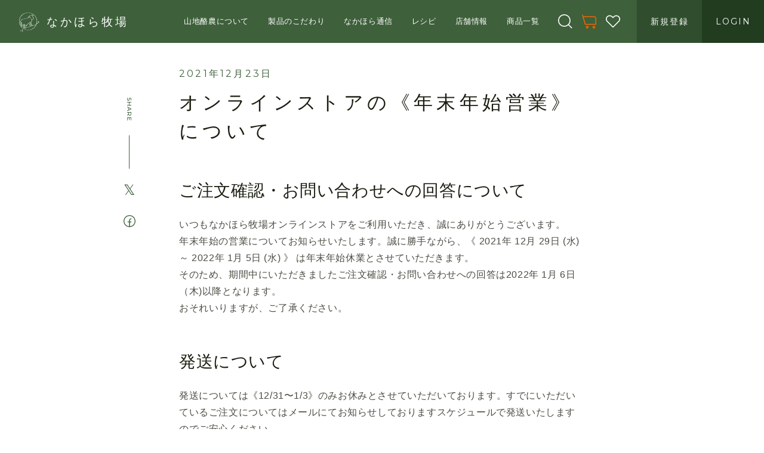

--- FILE ---
content_type: text/css
request_url: https://nakahora-bokujou.jp/cdn/shop/t/2/assets/old_style_css.css?v=127949196516756961231696554673
body_size: 1386
content:
.about_wrapper .page__content-wrap{margin-top:0}.about_wrapper .lead-block{margin-top:35px;position:relative;z-index:1}.about_wrapper .lead-block .featured-block{margin-top:50px;padding:45px 40px 45px 98px;background:none}.about_wrapper .lead-block .table-2.th-sm th,.about_wrapper .lead-block .th-sm.table-2--secondary th,.about_wrapper .lead-block .th-sm.table-2--tertiary th,.about_wrapper .lead-block .table-2.th-sm td,.about_wrapper .lead-block .th-sm.table-2--secondary td,.about_wrapper .lead-block .th-sm.table-2--tertiary td{line-height:2}.about_wrapper .lead-block .table-2.th-sm th,.about_wrapper .lead-block .th-sm.table-2--secondary th,.about_wrapper .lead-block .th-sm.table-2--tertiary th{width:125px}.about_wrapper .lead-block .featured-block+.lead-block__btn{margin-top:40px}.about_wrapper .lead-block__title{font-size:24px}.about_wrapper .lead-block__text{margin-top:15px;line-height:2;font-size:16px}.about_wrapper .lead-block__btn{margin-top:30px;text-align:right}.about_wrapper .lead-block__btn .button--primary,.about_wrapper .lead-block__btn .button--primary-variation01{min-width:300px}.about_wrapper .block__text{line-height:2;font-size:16px;margin:0 145px}.about_wrapper .block01{position:relative;margin-top:94px}.about_wrapper .block01:before{content:"";position:absolute;top:-342px;left:50%;margin-left:-683px;width:1518px;height:1014px;z-index:-1;background:url(//nakahora-bokujou.jp/cdn/shop/t/2/assets/img_about_bg_map.png?v=15794748144657896591678678909) no-repeat 0 0}.about_wrapper .block01 .subsection-title,.about_wrapper .block01 .subsection-title--variation{margin-bottom:34px}.about_wrapper .block01 .map{position:relative;height:548px}.about_wrapper .block01 .map li{position:absolute;left:50%;color:#3e603b;font-size:12px}.about_wrapper .block01 .map li .text{position:absolute;padding:0 11px}.about_wrapper .block01 .map li .text:before,.about_wrapper .block01 .map li .text:after{content:"";position:absolute;top:50%;width:3px;height:1px;background-color:#3e603b}.about_wrapper .block01 .map li .text:before{left:0}.about_wrapper .block01 .map li .text:after{right:0}.about_wrapper .block01 .map .building01{bottom:158px;margin-left:22px}.about_wrapper .block01 .map .building01 .text{bottom:8px;left:90px}.about_wrapper .block01 .map .building02{bottom:96px;margin-left:-195px}.about_wrapper .block01 .map .building02 .text{bottom:1px;left:80px}.about_wrapper .block01 .map .building03{bottom:17px;margin-left:-16px}.about_wrapper .block01 .map .building03 .text{bottom:10px;left:-50px}.about_wrapper .block01 .map .obj01{top:-165px;margin-left:-318px}.about_wrapper .block01 .map .obj02{top:-10px;margin-left:-401px}.about_wrapper .block01 .map .obj03{top:68px;margin-left:-551px}.about_wrapper .block01 .map .obj04{top:198px;margin-left:-295px}.about_wrapper .block01 .map .obj05{top:68px;margin-left:-150px}.about_wrapper .block01 .map .obj06{top:148px;margin-left:0}.about_wrapper .block01 .map .obj07{top:-40px;margin-left:366px}.about_wrapper .block01 .map .obj08{top:218px;margin-left:324px}.about_wrapper .block01 .map__note{position:absolute;bottom:0;left:0;color:#666;font-size:12px}.about_wrapper .block02{margin-top:87px}.about_wrapper .block02 .block__text{margin-bottom:50px}.about_wrapper .schedule{margin:50px 40px 0;padding:40px;background:#f8f6f4}.about_wrapper .schedule.schedule--type01 .event01{padding:2px 15px;top:101px;height:29px}.about_wrapper .schedule.schedule--type01 .event02{top:130px;height:70px}.about_wrapper .schedule.schedule--type01 .event03{top:351px;height:79px}.about_wrapper .schedule.schedule--type01 .event04{top:501px;height:99px}.about_wrapper .schedule.schedule--type01 .event05{top:601px;height:69px}.about_wrapper .schedule.schedule--type02 .event01{padding:2px 15px;top:101px;height:29px}.about_wrapper .schedule.schedule--type02 .event02{top:130px;height:70px}.about_wrapper .schedule.schedule--type02 .event03{top:201px;height:99px}.about_wrapper .schedule.schedule--type02 .event04{top:351px;height:79px}.about_wrapper .schedule.schedule--type02 .event05{top:501px;height:79px}.about_wrapper .schedule.schedule--type03 .event01{top:1px;height:99px}.about_wrapper .schedule.schedule--type03 .event02{padding:2px 15px;top:101px;height:29px}.about_wrapper .schedule.schedule--type03 .event03{top:130px;width:calc(50% - 37px);height:170px}.about_wrapper .schedule.schedule--type03 .event04{top:140px;left:calc(50% + 37px);width:calc(50% - 37px);height:210px}.about_wrapper .schedule.schedule--type03 .event05{top:401px;height:99px;width:calc(50% - 35px)}.about_wrapper .schedule.schedule--type03 .event06{top:401px;left:calc(50% + 37px);height:99px;width:calc(50% - 37px)}.about_wrapper .schedule.schedule--type03 .event07{top:501px;width:calc(50% - 37px);height:99px}.about_wrapper .schedule__title{margin-bottom:40px;text-align:center;font-size:24px}.about_wrapper .schedule__wrap{position:relative}.about_wrapper .schedule__timeline li{position:relative;height:50px;font-size:16px;font-family:GoudyStM-Italic}.about_wrapper .schedule__timeline li:nth-child(2n) span{display:none}.about_wrapper .schedule__timeline li:nth-child(2n):after{background:#ececec}.about_wrapper .schedule__timeline li:after{content:"";position:absolute;top:0;left:60px;width:calc(100% - 60px);height:1px;background:#dbdbdb}.about_wrapper .schedule__timeline li span{position:relative;display:block;width:60px;z-index:2;transform:translateY(-50%);background:#f8f6f4}.about_wrapper .schedule__events li{position:absolute;left:70px;width:calc(100% - 70px);padding:10px 15px;box-sizing:border-box;background:#ecf4e9cc}.about_wrapper .schedule__events li:nth-child(2n){background:#e0efdacc}.about_wrapper .schedule__events .schedule__event--type01{padding-right:170px}.about_wrapper .schedule__events .schedule__event--type01:after{content:"";position:absolute;top:50%;right:-20px;width:210px;height:117px;margin-top:-70px;background:url(//nakahora-bokujou.jp/cdn/shop/t/2/assets/img_about_img_schedule01.png?v=137982307746841189321678678915) no-repeat 0 0}.about_wrapper .schedule__events .schedule__event--type02{padding-right:170px}.about_wrapper .schedule__events .schedule__event--type02:after{content:"";position:absolute;top:50%;right:60px;width:54px;height:125px;margin-top:-48px;background:url(//nakahora-bokujou.jp/cdn/shop/t/2/assets/img_about_img_schedule02.png?v=165404407321061284221678678916) no-repeat 0 0}.about_wrapper .schedule__events .schedule__event--type03{padding-right:170px}.about_wrapper .schedule__events .schedule__event--type03:after{content:"";position:absolute;top:50%;right:20px;width:128px;height:77px;margin-top:-38px;background:url(//nakahora-bokujou.jp/cdn/shop/t/2/assets/img_about_img_schedule03.png?v=142539848407071175411678678916) no-repeat 0 0}.about_wrapper .schedule__events .schedule__event--type04{padding-right:170px}.about_wrapper .schedule__events .schedule__event--type04:after{content:"";position:absolute;top:50%;right:10px;width:183px;height:92px;margin-top:-46px;background:url(//nakahora-bokujou.jp/cdn/shop/t/2/assets/img_about_img_schedule04.png?v=19110794229116376161678678917) no-repeat 0 0}.about_wrapper .schedule__events .schedule__event--type05{padding-right:170px}.about_wrapper .schedule__events .schedule__event--type05:after{content:"";position:absolute;top:50%;right:-30px;width:205px;height:114px;margin-top:-62px;background:url(//nakahora-bokujou.jp/cdn/shop/t/2/assets/img_about_img_schedule05.png?v=118345683655914618021678678917) no-repeat 0 0}.about_wrapper .schedule__events .schedule__event--type06:after{content:"";position:absolute;top:50%;right:35px;width:86px;height:81px;margin-top:-12px;background:url(//nakahora-bokujou.jp/cdn/shop/t/2/assets/img_about_img_schedule06.png?v=52059698062947607781678678918) no-repeat 0 0}.about_wrapper .schedule__event-name{display:block;font-size:16px}.about_wrapper .schedule__event-data{display:block;margin-top:1px;color:#666;font-size:12px;line-height:1.8}.about_wrapper .block03{margin-top:100px}.about_wrapper .block03 .subsection-title,.about_wrapper .block03 .subsection-title--variation{margin-bottom:40px}.about_wrapper .owner-profile{display:flex}.about_wrapper .owner-profile__info{padding-right:40px;text-align:center}.about_wrapper .owner-profile__position{margin-top:20px}.about_wrapper .owner-profile__name{margin-top:5px;font-size:24px}.about_wrapper .owner-profile__kana{font-size:12px}.about_wrapper .owner-profile__content{margin-top:20px}.about_wrapper .owner-profile__text{line-height:2.2}.about_wrapper .owner-profile__btn{text-align:right;margin-top:57px}.about_wrapper .owner-profile__btn .button--primary,.about_wrapper .owner-profile__btn .button--primary-variation01{min-width:300px}.about_record_wrapper md-tab-content{padding:75px 0 0}.about_record_wrapper .event-item+.event-item{margin-top:20px}.about_record_wrapper .event-item02+.event-item02{margin-top:50px}.about_record_wrapper .event-month-inner{transition:.23s all cubic-bezier(.165,.84,.44,1)}.about_record_wrapper .event-month-inner.ng-hide-add,.about_record_wrapper .event-month-inner.ng-hide-remove{display:block!important}.about_record_wrapper .event-month-inner.ng-hide-add{opacity:1}.about_record_wrapper .event-month-inner.ng-hide-add-active,.about_record_wrapper .event-month-inner.ng-hide-remove{opacity:0}.about_record_wrapper .event-month-inner.ng-hide-remove-active{opacity:1}.about_record_wrapper .event-item__info{padding:20px 38px;display:flex}.about_record_wrapper .event-item__info .red{color:red}.about_record_wrapper .event-item__info a{color:#000;text-decoration:underline}.about_record_wrapper .event-item__info02{display:flex}.about_record_wrapper .event-item__info02 .item-left{display:inline-block}.about_record_wrapper .event-item__info02 .item-left .item-inner{padding:35px 0 0 38px}.about_record_wrapper .event-item__info02 .item-right{display:inline-block}.about_record_wrapper .event-item__info02 .item-right .item-inner{padding-top:35px;border-left:60px solid transparent}.about_record_wrapper .event-item__info02 .item-right .button--primary,.about_record_wrapper .event-item__info02 .item-right .button--primary-variation01{width:100%}.about_record_wrapper .event-item__info02 .text-lead{font-size:14px;line-height:24px;letter-spacing:2px;margin-bottom:20px}.about_record_wrapper .event-item__info02 .item-pct{text-align:center;margin-bottom:30px}.about_record_wrapper .w-half{flex:100;width:50%}.block__detail-btn,.lead-block__btn{margin-bottom:24px}#MainContent .about_wrapper ul li{list-style:none}.owner-profile__img{width:200px}.about_wrapper .block02 .block__text{margin:0 0 32px}.l-article-detail .guides-list__item{display:flex}.l-article-detail .guides-list__img{width:30%}.l-article-detail .guides-list__content{width:68%;padding-right:2%}.l-article-detail .guides-list__sub{margin:0 0 8px;font-weight:700}.l-article-detail .guides-list__title{margin:0 0 16px;font-size:20px;font-weight:700}.l-article-detail .related-guides-list{display:flex;flex-wrap:wrap}.l-article-detail .related-guides-list li{list-style:none;width:45%;margin:0 auto 16px}.l-article-detail .related-guides-list li .related-guides-list__img{min-height:180px;display:flex;align-items:center}.block__img{margin:24px 0}.merit-list .merit-list__title{margin:0 0 8px}#blog_id99_wrapper hr{margin:32px 0}.article-content .contents .inner{margin:0 auto 80px;font-size:14px;width:100%}.article-content .contents .inner .caption{font-size:24px}.article-content .contents .inner .limit_month,.article-content .contents .inner .every_month{padding:40px}.article-content .contents .inner .limit_month h3,.article-content .contents .inner .every_month h3{font-size:18px;margin-top:0}.article-content .contents .inner .limit_month p,.article-content .contents .inner .every_month p{font-size:15px;margin-bottom:12px}.faq dl{margin-bottom:32px}.faq dl .icon{max-width:50px;margin-right:16px}.faq dl dt{display:flex;align-items:center;font-weight:700;font-size:20px;line-height:1.4;margin-bottom:16px}.shopify-policy__container{padding:80px 0}.shopify-policy__container h1{font-size:30px;margin-bottom:32px}.shopify-policy__body{line-height:1.6}.shopify-policy__body ul{margin:24px 0}.shopify-policy__body p{margin-bottom:24px}.shopify-policy__body ul li{margin-bottom:6px}.shopify-policy__body dl{margin-bottom:40px}.shopify-policy__body dl dt{margin-bottom:12px}.shopify-policy__body dl dd{margin-bottom:16px}
/*# sourceMappingURL=/cdn/shop/t/2/assets/old_style_css.css.map?v=127949196516756961231696554673 */


--- FILE ---
content_type: text/css
request_url: https://nakahora-bokujou.jp/cdn/shop/t/2/assets/global-settings.css?v=28780027690948562841694517273
body_size: 2640
content:
:root{--nh-green-700: #223C20;--nh-green-600: #304E2D;--nh-green-500: #3E603B;--nh-green-400: #6E886C;--nh-green-300: #9EAF9D;--nh-green-200: #CFD7CE;--nh-green-100: #ECEFEB;--nh-brown-700: #5D482A;--nh-brown-600: #705B3A;--nh-brown-500: #836E4A;--nh-brown-400: #A29277;--nh-brown-300: #C1B6A4;--nh-brown-200: #E0DBD2;--nh-brown-100: #F6F4F1;--nh-black-700: #1a1e10;--nh-black-600: #1a1e10ca;--nh-black-500: #1a1e10b3;--nh-black-400: #1a1e1080;--nh-black-300: #1a1e1040;--nh-black-200: #1a1e1040;--nh-black-100: #1a1e101c;--nh-black-50: #1a1e1004;--nh-red-700: #DC6146;--nh-red-600: #E07055;--nh-red-500: #E7866C;--nh-red-400: #EC9B83;--nh-red-300: #F3B9A6;--nh-red-200: #F9DCD2;--nh-red-100: #FCEDE9;--nh-blue-700: #31696D;--nh-blue-600: #4E868A;--nh-blue-500: #6EA1A3;--nh-blue-400: #93BEC0;--nh-blue-300: #C9DEDF;--nh-blue-200: #E4EFEF;--nh-blue-100: #F7FAFA;--color-primary: var(--nh-green-500);--color-primary-darken: var(--nh-green-700);--color-background: var(--nh-brown-100);--color-border: var(--nh-black-100);--color-hot: var(--nh-red-500);--color-cold: var(--nh-blue-500);--color-frozen: var(--nh-black-400);--color-error: var(--nh-red-700)}:root{--column-full-wide: 1296px;--column-full-middle: 1112px;--column-full-medium-narrow: 792px;--column-full-narrow: 712px;--width-side: 240px}.container{margin:0 auto;width:100%;padding-left:16px;padding-right:16px}.container.column-container{display:-webkit-box;display:-ms-flexbox;display:flex}@media screen and (max-width: 640px){.container{padding-left:8vw;padding-right:8vw}.container.column-container{-webkit-box-orient:vertical;-webkit-box-direction:normal;-ms-flex-direction:column;flex-direction:column;row-gap:40px}.container.column-container.sp-reverse{-webkit-box-orient:vertical;-webkit-box-direction:reverse;-ms-flex-direction:column-reverse;flex-direction:column-reverse}}:root{--font-family-default: -apple-system, BlinkMacSystemFont, Roboto, "Segoe UI", "Helvetica Neue", HelveticaNeue, YuGothic, "Yu Gothic Medium", "Yu Gothic", Verdana, Meiryo, sans-serif;--font-family-mincho: "Times New Roman", "Hiragino Mincho ProN", "YuMincho", "Yu Mincho", "MS PMincho", serif;--font-family-ornament: "Montserrat", sans-serif;--font-level-1: 32px;--font-level-2: 28px;--font-level-3: 24px;--font-level-4: 20px;--font-level-5: 18px;--font-level-6: 16px;--font-level-6-half: 15px;--font-level-7: 14px;--font-level-8: 12px;--font-level-9: 10px}@media print{:root{--font-level-1: 20pt;--font-level-2: 16pt;--font-level-3: 14pt;--font-level-4: 12pt;--font-level-5: 10pt;--font-level-6: 9pt;--font-level-6-half: 8pt;--font-level-7: 8pt;--font-level-8: 7pt;--font-level-9: 6pt}}html{font-size:62.5%}body{font-family:-apple-system,BlinkMacSystemFont,Roboto,Segoe UI,Helvetica Neue,HelveticaNeue,YuGothic,Yu Gothic Medium,Yu Gothic,Verdana,Meiryo,sans-serif}a{color:var(--color-primary)}button{background-color:#0000;border:none;cursor:pointer;outline:none;padding:0;-webkit-appearance:none;-moz-appearance:none;appearance:none}#shopify-section-announcement-bar{z-index:0}.announcement-bar{padding:0;background:var(--nh-green-200)}.announcement-bar .page-width,.announcement-bar .announcement-bar__link{padding:0}.announcement-bar .announcement-bar__message{padding:8px 12px;font-size:var(--font-level-8);line-height:1.6;text-align:center;color:var(--color-primary-darken)}.shopify-challenge__container{padding:96px 16px;display:-webkit-box;display:-ms-flexbox;display:flex;-webkit-box-orient:vertical;-webkit-box-direction:normal;-ms-flex-direction:column;flex-direction:column;row-gap:16px;max-width:336px;margin:0 auto}.shopify-challenge__container p{font-family:var(--font-family-mincho);color:var(--color-primary)}.shopify-challenge__container form{display:-webkit-box;display:-ms-flexbox;display:flex;-webkit-box-orient:vertical;-webkit-box-direction:normal;-ms-flex-direction:column;flex-direction:column;row-gap:16px}.shopify-challenge__container form .shopify-challenge__button{height:56px;padding:4px 56px;width:100%}.visually-hidden{position:absolute!important;overflow:hidden;width:1px;height:1px;margin:-1px;padding:0;border:0;clip:rect(0 0 0 0);word-wrap:normal!important}.hidden{display:none!important}.btn{text-decoration:none;background:var(--color-primary);color:#fff;font-size:var(--font-level-6);font-family:var(--font-family-mincho);line-height:1;white-space:nowrap;height:72px;min-width:unset;min-height:unset;padding:8px 64px;border-radius:2px!important;display:-webkit-inline-box;display:-ms-inline-flexbox;display:inline-flex;-webkit-box-align:center;-ms-flex-align:center;align-items:center;-webkit-box-pack:center;-ms-flex-pack:center;justify-content:center;position:relative;-webkit-box-shadow:none;box-shadow:none;border:none;cursor:pointer}.btn:before,.btn:after{display:none}.btn:hover{background:var(--color-primary-darken)}.btn:disabled{background:var(--nh-black-300);cursor:unset}.btn.primary{background:var(--color-primary);color:#fff}.btn.secondary{background:#fff;border:.5px solid var(--color-primary);color:var(--color-primary)}.btn.secondary:hover{background:var(--nh-green-100)}.btn:has(.arrow){padding-right:80px!important}.btn.size-xs{height:40px;font-size:var(--font-level-8);font-family:var(--font-family-ornament);border-color:var(--color-primary);padding:0 28px;min-width:unset;min-height:unset}.btn.size-xs .nh-icon{width:20px;height:20px}.btn.size-s{height:48px;padding:4px 24px;font-size:var(--font-level-7);font-family:var(--font-family-ornament)}.btn.size-s .nh-icon{width:20px;height:20px}.btn.size-m{height:56px;padding:4px 56px}.btn .arrow{position:absolute;right:32px}.btn .arrow .nh-icon{fill:#fff;margin:0;top:calc(50% - 16px);width:32px;height:32px}.btn .nh-icon{fill:#fff;margin-right:12px;width:24px;height:24px}.btn.full{width:100%}.btn .loading-overlay__spinner{position:absolute;right:20px;top:calc(50% - 8px)}.btn .loading-overlay__spinner svg{display:block;stroke:var(--nh-green-100);width:16px;height:16px}.nh-general-cv-area{display:-webkit-box;display:-ms-flexbox;display:flex;gap:16px;-webkit-box-pack:center;-ms-flex-pack:center;justify-content:center}.nh-general-cv-area .btn{-webkit-box-flex:1;-ms-flex:1;flex:1;max-width:360px}.icon-link{font-size:var(--font-level-6);line-height:1.4;font-family:var(--font-famliy-default);color:var(--color-primary);display:-webkit-inline-box;display:-ms-inline-flexbox;display:inline-flex;-webkit-column-gap:8px;-moz-column-gap:8px;column-gap:8px}.icon-link svg{width:20px;height:20px}.form-group{display:-webkit-box;display:-ms-flexbox;display:flex;-webkit-box-orient:vertical;-webkit-box-direction:normal;-ms-flex-direction:column;flex-direction:column;row-gap:12px}.form-group.inline{-webkit-box-orient:horizontal;-webkit-box-direction:normal;-ms-flex-direction:row;flex-direction:row;-webkit-box-align:start;-ms-flex-align:start;align-items:flex-start;-webkit-column-gap:12px;-moz-column-gap:12px;column-gap:12px}.form-group.inline .form-label{margin:12px 0;white-space:nowrap}.form-label,.form__label,.gpo-app .gpo-label,.gpo-app .gpo-label span.label-content,.gpo-app .gpo-label span.addOn,.gpo-app .gpo-label.required span.label-content:after{font-size:var(--font-level-7);color:var(--nh-black-600);line-height:1.4;font-weight:700}.form-note{font-size:var(--font-level-7);line-height:1.4;display:-webkit-box;display:-ms-flexbox;display:flex;-webkit-box-orient:vertical;-webkit-box-direction:normal;-ms-flex-direction:column;flex-direction:column;row-gap:4px}.form-note .form-note-item{position:relative}.form-note .form-note-item.error{padding-left:16px;color:var(--color-error);font-weight:700}.form-note .form-note-item.error .nh-icon{width:14px;height:14px;color:var(--color-error);position:absolute;left:0;top:.24px}.form-message{display:-webkit-box;display:-ms-flexbox;display:flex;-webkit-box-orient:vertical;-webkit-box-direction:normal;-ms-flex-direction:column;flex-direction:column;row-gap:8px;padding:12px 20px;border-radius:2px;background:var(--nh-green-100)}.form-message.error{background:var(--nh-red-100)}.form-message.error .form-message-title .nh-icon,.form-message.error .form-message-title .text,.form-message.error .form-message-title .form-error-list,.form-message.error .form-message-title .form-error-list a{color:var(--color-error)}.form-message .form-message-title{display:-webkit-box;display:-ms-flexbox;display:flex;-webkit-box-align:start;-ms-flex-align:start;align-items:flex-start;gap:4px}.form-message .form-message-title .nh-icon{width:16px;height:16px;margin:0 3px;fill:var(--color-primary);color:var(--color-primary)}.form-message .form-message-title .text{font-size:var(--font-level-6);line-height:1.4;color:var(--nh-black-600)}.form-message .form-error-list{list-style:disc;font-size:var(--font-level-7);line-height:1.4;color:var(--nh-black-600);margin-left:16px;display:-webkit-box;display:-ms-flexbox;display:flex;-webkit-box-orient:vertical;-webkit-box-direction:normal;-ms-flex-direction:column;flex-direction:column;row-gap:4px}.form-message .form-error-list a{color:var(--nh-black-600);text-decoration:underline}input[type=text],input[type=number],input[type=email],input[type=tel],input[type=password],input[type=search],input[type=url],input[type=date],input[type=datetime-local],input[type=time],input[type=week],input[type=month],textarea,select{background:#fff;border-radius:4px;border:1px solid var(--nh-black-100);min-height:48px;padding:8px 12px;font-size:var(--font-level-6);line-height:1.4}input[type=text]:focus-visible,input[type=number]:focus-visible,input[type=email]:focus-visible,input[type=tel]:focus-visible,input[type=password]:focus-visible,input[type=search]:focus-visible,input[type=url]:focus-visible,input[type=date]:focus-visible,input[type=datetime-local]:focus-visible,input[type=time]:focus-visible,input[type=week]:focus-visible,input[type=month]:focus-visible,textarea:focus-visible,select:focus-visible{outline:1px solid var(--color-primary);outline-offset:0;-webkit-box-shadow:0 0 0 3px rgba(62,96,59,.1098039216);box-shadow:0 0 0 3px #3e603b1c}input[type=text].full,input[type=number].full,input[type=email].full,input[type=tel].full,input[type=password].full,input[type=search].full,input[type=url].full,input[type=date].full,input[type=datetime-local].full,input[type=time].full,input[type=week].full,input[type=month].full,textarea.full,select.full{width:100%}input[type=text]::-webkit-input-placeholder,input[type=number]::-webkit-input-placeholder,input[type=email]::-webkit-input-placeholder,input[type=tel]::-webkit-input-placeholder,input[type=password]::-webkit-input-placeholder,input[type=search]::-webkit-input-placeholder,input[type=url]::-webkit-input-placeholder,input[type=date]::-webkit-input-placeholder,input[type=datetime-local]::-webkit-input-placeholder,input[type=time]::-webkit-input-placeholder,input[type=week]::-webkit-input-placeholder,input[type=month]::-webkit-input-placeholder,textarea::-webkit-input-placeholder,select::-webkit-input-placeholder{color:var(--nh-black-300)}input[type=text]::-moz-placeholder,input[type=number]::-moz-placeholder,input[type=email]::-moz-placeholder,input[type=tel]::-moz-placeholder,input[type=password]::-moz-placeholder,input[type=search]::-moz-placeholder,input[type=url]::-moz-placeholder,input[type=date]::-moz-placeholder,input[type=datetime-local]::-moz-placeholder,input[type=time]::-moz-placeholder,input[type=week]::-moz-placeholder,input[type=month]::-moz-placeholder,textarea::-moz-placeholder,select::-moz-placeholder{color:var(--nh-black-300)}input[type=text]:-ms-input-placeholder,input[type=number]:-ms-input-placeholder,input[type=email]:-ms-input-placeholder,input[type=tel]:-ms-input-placeholder,input[type=password]:-ms-input-placeholder,input[type=search]:-ms-input-placeholder,input[type=url]:-ms-input-placeholder,input[type=date]:-ms-input-placeholder,input[type=datetime-local]:-ms-input-placeholder,input[type=time]:-ms-input-placeholder,input[type=week]:-ms-input-placeholder,input[type=month]:-ms-input-placeholder,textarea:-ms-input-placeholder,select:-ms-input-placeholder{color:var(--nh-black-300)}input[type=text]::-ms-input-placeholder,input[type=number]::-ms-input-placeholder,input[type=email]::-ms-input-placeholder,input[type=tel]::-ms-input-placeholder,input[type=password]::-ms-input-placeholder,input[type=search]::-ms-input-placeholder,input[type=url]::-ms-input-placeholder,input[type=date]::-ms-input-placeholder,input[type=datetime-local]::-ms-input-placeholder,input[type=time]::-ms-input-placeholder,input[type=week]::-ms-input-placeholder,input[type=month]::-ms-input-placeholder,textarea::-ms-input-placeholder,select::-ms-input-placeholder{color:var(--nh-black-300)}input[type=text]::placeholder,input[type=number]::placeholder,input[type=email]::placeholder,input[type=tel]::placeholder,input[type=password]::placeholder,input[type=search]::placeholder,input[type=url]::placeholder,input[type=date]::placeholder,input[type=datetime-local]::placeholder,input[type=time]::placeholder,input[type=week]::placeholder,input[type=month]::placeholder,textarea::placeholder,select::placeholder{color:var(--nh-black-300)}.form-select{background:#fff;border-radius:4px;border:1px solid var(--nh-black-100);min-height:48px;position:relative}.form-select select{border:none;width:100%;height:100%;outline:none;font-size:var(--font-level-6);line-height:1.4;-webkit-box-shadow:none!important;box-shadow:none!important;padding:8px 28px 8px 12px}.form-select svg{width:12px;height:12px;position:absolute;right:4px;top:calc(50% - 6px)}.form-select:focus-visible{outline:1px solid var(--color-primary);outline-offset:0;-webkit-box-shadow:0 0 0 3px rgba(62,96,59,.1098039216);box-shadow:0 0 0 3px #3e603b1c}quantity-input.quantity{display:-webkit-inline-box;display:-ms-inline-flexbox;display:inline-flex;background:#fff;border-radius:4px;border:1px solid var(--nh-black-100);height:48px;width:auto;min-height:unset}quantity-input.quantity.full{width:100%}quantity-input.quantity *{min-height:unset}quantity-input.quantity:before,quantity-input.quantity:after{display:none}quantity-input.quantity .quantity__button{height:100%;width:auto;background:#0000;padding:0 24px;display:-webkit-inline-box;display:-ms-inline-flexbox;display:inline-flex;-webkit-box-align:center;-ms-flex-align:center;align-items:center;-webkit-box-pack:center;-ms-flex-pack:center;justify-content:center}quantity-input.quantity .quantity__button svg{width:14px;height:14px;color:var(--color-primary)}quantity-input.quantity input[type=number]{border:none;border-radius:0;border-left:1px solid var(--nh-black-100);border-right:1px solid var(--nh-black-100);height:100%;width:80px;background:#0000}.nh-checkbox-item{position:relative;padding-left:40px;display:-webkit-inline-box;display:-ms-inline-flexbox;display:inline-flex}.nh-checkbox-item.inverse .label{color:#fff}.nh-checkbox-item input[type=checkbox]{width:0;height:0;display:none}.nh-checkbox-item input[type=checkbox]:checked+.label:before{background:var(--color-primary)}.nh-checkbox-item .label{font-size:var(--font-level-7)}.nh-checkbox-item .label:before{content:"";width:20px;height:20px;background:var(--color-primary);position:absolute;left:0;top:0;border-radius:2px;border:1px solid var(--color-border);background:#fff}.nh-checkbox-item .label:after{content:"";width:12px;height:6px;border-left:2px solid #fff;border-bottom:2px solid #fff;-webkit-transform:rotate(-45deg);transform:rotate(-45deg);position:absolute;left:4px;top:5px}.ui-datepicker{background:var(--color-background);border-radius:2px;overflow:hidden;-webkit-box-shadow:0 4px 16px rgba(0,0,0,.15);box-shadow:0 4px 16px #00000026;display:-webkit-box;display:-ms-flexbox;display:flex;-webkit-box-orient:vertical;-webkit-box-direction:normal;-ms-flex-direction:column;flex-direction:column;gap:12px}.ui-datepicker .ui-datepicker-header{padding:8px 16px;display:-webkit-box;display:-ms-flexbox;display:flex;gap:8px;background:var(--color-primary)}.ui-datepicker .ui-datepicker-header>*{color:#fff;font-size:var(--font-level-7)}.ui-datepicker .ui-datepicker-header>*:first-child{-webkit-box-ordinal-group:2;-ms-flex-order:1;order:1;text-align:left;color:#0000;position:relative}.ui-datepicker .ui-datepicker-header>*:first-child:after{content:"";width:8px;height:8px;border-top:2px solid #fff;border-left:2px solid #fff;-webkit-transform:rotate(-45deg);transform:rotate(-45deg);position:absolute;left:0;top:calc(50% - 4px)}.ui-datepicker .ui-datepicker-header>*:nth-child(2){-webkit-box-ordinal-group:4;-ms-flex-order:3;order:3;text-align:right;color:#0000;position:relative}.ui-datepicker .ui-datepicker-header>*:nth-child(2):after{content:"";width:8px;height:8px;border-top:2px solid #fff;border-right:2px solid #fff;-webkit-transform:rotate(45deg);transform:rotate(45deg);position:absolute;right:0;top:calc(50% - 4px)}.ui-datepicker .ui-datepicker-header>*:last-child{-webkit-box-ordinal-group:3;-ms-flex-order:2;order:2;-webkit-box-flex:1;-ms-flex:1;flex:1;text-align:center;padding:0 12px;font-weight:700}.ui-datepicker .ui-datepicker-calendar{margin:0 12px}.ui-datepicker .ui-datepicker-calendar td{background:#fff;border-radius:2px}.ui-datepicker .ui-datepicker-calendar td span,.ui-datepicker .ui-datepicker-calendar td a{display:block;padding:4px;text-align:right}.ui-datepicker .ui-datepicker-calendar td.ui-state-disabled span{color:var(--nh-black-400);opacity:.75}.ui-datepicker .ui-datepicker-calendar td a{font-weight:700;border-radius:2px;border:1px solid rgba(0,0,0,0)}.ui-datepicker .ui-datepicker-calendar td a:hover{border-color:var(--nh-green-400);background:#3e603b0d}.ui-datepicker .ui-datepicker-buttonpane{margin:0 12px 12px;text-align:center}.ui-datepicker .ui-datepicker-close{padding:8px 12px;width:100%;border:1px solid var(--color-primary);color:var(--color-primary);border-radius:2px}.nh-section-header{margin-bottom:72px;text-align:center}.nh-section-header.small{margin-bottom:56px}.nh-section-header.with-action{display:-webkit-box;display:-ms-flexbox;display:flex;-webkit-box-pack:justify;-ms-flex-pack:justify;justify-content:space-between}.nh-section-title{display:-webkit-box;display:-ms-flexbox;display:flex;-webkit-box-orient:vertical;-webkit-box-direction:normal;-ms-flex-direction:column;flex-direction:column;-webkit-box-pack:center;-ms-flex-pack:center;justify-content:center;-webkit-box-align:center;-ms-flex-align:center;align-items:center;font-weight:400}.nh-section-title.align-left{-webkit-box-align:start;-ms-flex-align:start;align-items:flex-start}.nh-section-title.small .title-main{font-size:var(--font-level-3);margin-bottom:8px}.nh-section-title.small .title-ornament{font-size:var(--font-level-9)}.nh-section-title .title-main{font-family:var(--font-family-mincho);font-size:var(--font-level-1);line-height:1.25;letter-spacing:calc(var(--font-level-1)*.2);color:var(--nh-gray-700);margin-bottom:12px}.nh-section-title .title-ornament{font-family:var(--font-family-ornament);font-size:var(--font-level-8);letter-spacing:calc(var(--font-level-8)*.2);color:var(--nh-green-500);font-weight:500;padding:0 4px}@media screen and (min-width: 961px){.pc-hide{display:none!important}}@media screen and (max-width: 960px)and (min-width: 641px){.tb-hide{display:none!important}}@media screen and (max-width: 640px){.sp-hide{display:none!important}.form-label,.form__label,.gpo-app .gpo-label,.gpo-app .gpo-label span.label-content,.gpo-app .gpo-label span.addOn,.gpo-app .gpo-label.required span.label-content:after{font-size:var(--font-level-8)}.nh-section-header{margin-bottom:40px}.nh-section-header.small{margin-bottom:32px}.nh-section-title.small .title-main{font-size:var(--font-level-4)}.nh-section-title.small .title-ornament{font-size:var(--font-level-9)}.nh-section-title .title-main{font-size:var(--font-level-3);letter-spacing:calc(var(--font-level-3)*.2);margin-bottom:12px}.nh-section-title .title-ornament{font-size:var(--font-level-9);letter-spacing:calc(var(--font-level-9)*.2)}.nh-general-cv-area{display:-webkit-box;display:-ms-flexbox;display:flex;-webkit-box-orient:vertical;-webkit-box-direction:normal;-ms-flex-direction:column;flex-direction:column;max-width:100%}.nh-general-cv-area .btn{-webkit-box-flex:unset;-ms-flex:unset;flex:unset;max-width:100%}.icon-link{font-size:var(--font-level-7);-webkit-column-gap:8px;-moz-column-gap:8px;column-gap:8px}.icon-link svg{width:18px;height:18px}}
/*# sourceMappingURL=/cdn/shop/t/2/assets/global-settings.css.map?v=28780027690948562841694517273 */


--- FILE ---
content_type: text/css
request_url: https://nakahora-bokujou.jp/cdn/shop/t/2/assets/basic-article-content.css?v=79636515801962433081694335262
body_size: -98
content:
.article-content{font-size:var(--font-level-6);line-height:1.8;color:var(--nh-black-600);margin-bottom:40px}.article-content>*:first-child{margin-top:0}.article-content img,.article-content video{max-width:100%;height:auto;display:block;margin:0 auto 24px}.article-content h1,.article-content h2,.article-content h3,.article-content h4,.article-content h5,.article-content h6{font-family:var(--font-family-mincho);line-height:1.4;color:var(--nh-black-700)}.article-content.blog-content h1{font-size:var(--font-level-2);margin:56px 0 24px}.article-content.blog-content h2{font-size:var(--font-level-3);padding:0 0 20px 40px;border-bottom:1px solid var(--nh-black-100);margin:56px 0 24px;position:relative;color:var(--color-primary)}.article-content.blog-content h2:before{content:"";background:url(./icon_cattle.png) no-repeat center center;background-size:contain;height:24px;width:30px;padding:4px 0;position:absolute;left:0;top:6px}.article-content.blog-content h3{font-size:var(--font-level-3);padding-bottom:16px;border-bottom:1px solid var(--nh-black-100);margin:48px 0 24px}.article-content.blog-content h4{font-size:var(--font-level-4);margin:48px 0 24px}.article-content.blog-content h5{font-size:var(--font-level-5);margin:48px 0 24px}.article-content.blog-content h6{font-size:var(--font-level-6);margin:48px 0 24px}.article-content h1{font-size:var(--font-level-2);margin:56px 0 24px}.article-content h2{font-size:var(--font-level-2);padding:0 0 20px;border-bottom:1px solid var(--nh-black-100);margin:56px 0 24px;position:relative;color:var(--color-primary)}.article-content h3{font-size:var(--font-level-3);padding-bottom:16px;border-bottom:1px solid var(--nh-black-100);margin:48px 0 24px}.article-content h4{font-size:var(--font-level-4);margin:48px 0 24px}.article-content h5{font-size:var(--font-level-5);margin:48px 0 24px}.article-content h6{font-size:var(--font-level-6);margin:48px 0 24px}.article-content p{font-size:var(--font-level-6);line-height:1.8;color:var(--nh-black-600);margin-bottom:24px}.article-content ul,.article-content ol{margin:40px 0 40px 24px}.article-content ul li,.article-content ol li{font-size:var(--font-level-6);line-height:1.75;color:var(--nh-black-600);padding:4px 0}.article-content ul{list-style:disc}.article-content ol{list-style:decimal}.article-content table{margin-bottom:32px;font-size:var(--font-level-7);line-height:1.5;border-spacing:0;border-collapse:separate;border-radius:2px;overflow:hidden;width:100%;border-left:1px solid var(--nh-black-100);border-top:1px solid var(--nh-black-100);-webkit-box-shadow:none;box-shadow:none}.article-content table td,.article-content table th{padding:12px 16px;border:none;border-right:1px solid var(--nh-black-100);border-bottom:1px solid var(--nh-black-100);text-align:left}.article-content table th{background:var(--nh-brown-100)}.article-content blockquote{border:none;background:var(--color-background);padding:40px;line-height:1.8;margin:0 0 40px}.article-content blockquote>*:first-child{margin-top:0}.article-content blockquote>*:last-child{margin-bottom:0}@media screen and (min-width: 641px){.article-content .product-item-wrapper{display:-webkit-box;display:-ms-flexbox;display:flex;border-bottom:1px solid var(--nh-black-100)}.article-content .product-item-wrapper .product-thumb{width:120px}.article-content .product-item-wrapper .product-item-text{padding:12px 16px;-webkit-box-flex:1;-ms-flex:1;flex:1}.article-content .product-item-wrapper:hover:before{display:none}.article-content .product-item-wrapper:hover .product-item-text .c-product-variants{display:none}}@media screen and (max-width: 640px){.article-content{font-size:15px;line-height:1.8;color:var(--nh-black-600);margin-bottom:40px}.article-content>*:first-child{margin-top:0}.article-content h1,.article-content h2,.article-content h3,.article-content h4,.article-content h5,.article-content h6{font-family:var(--font-family-mincho);line-height:1.4;color:var(--nh-black-700)}.article-content h1{font-size:var(--font-level-3);margin:12vw 0 6vw}.article-content h2{font-size:var(--font-level-4);padding:0 0 4vw;margin:16vw 0 6vw}.article-content h3{font-size:var(--font-level-4);margin:16vw 0 4vw}.article-content h4{font-size:var(--font-level-5);margin:16vw 0 4vw}.article-content h5{font-size:var(--font-level-5);margin:16vw 0 4vw}.article-content h6{font-size:var(--font-level-6);margin:16vw 0 4vw}.article-content.blog-content h2{font-size:var(--font-level-4);padding:0 0 4vw 40px;margin:16vw 0 6vw;color:var(--color-primary)}.article-content.blog-content h2:before{height:20px;width:24px;top:4px}.article-content p{font-size:15px;line-height:1.8;color:var(--nh-black-600);margin-bottom:4vw}.article-content ul,.article-content ol{margin:6vw 0 6vw 24px}.article-content ul li,.article-content ol li{font-size:15px;padding:4px 0}.article-content ul{list-style:disc}.article-content ol{list-style:decimal}.article-content table{margin-bottom:6vw;font-size:var(--font-level-7)}.article-content blockquote{border:none;background:var(--color-background);padding:6vw}}/*# sourceMappingURL=basic-article-content.css.map */

--- FILE ---
content_type: text/css
request_url: https://nakahora-bokujou.jp/cdn/shop/t/2/assets/page-article.css?v=17254915928964466831687876622
body_size: -67
content:
.l-article-detail{position:relative;padding:40px 0}.l-article-detail .container{max-width:var(--column-full-wide)}.l-article-detail .c-article{padding:0 16px;max-width:var(--column-full-narrow);margin:0 auto;position:relative}.l-article-detail .c-article .c-article-header-share{position:absolute;left:-88px;top:64px;height:calc(100% - 64px)}.l-article-detail .c-article .c-article-header-share .article-share-content{position:sticky;top:48px}.l-article-detail .c-article .article-footer-share{padding:24px 0 40px}.article-feature-thumb{width:100%;height:520px;overflow:hidden;background:#ccc;margin-bottom:48px}.article-feature-thumb img{width:100%;height:100%;-o-object-fit:cover;object-fit:cover}.article-header{margin-bottom:40px;position:relative}.article-header .c-article-meta{display:-webkit-box;display:-ms-flexbox;display:flex;-webkit-box-align:center;-ms-flex-align:center;align-items:center;font-family:var(--font-family-ornament);margin-bottom:12px;gap:12px}.article-header .c-category-tags{display:-webkit-box;display:-ms-flexbox;display:flex;-ms-flex-wrap:wrap;flex-wrap:wrap;gap:4px}.article-header .article-category-tag{display:-webkit-inline-box;display:-ms-inline-flexbox;display:inline-flex;-webkit-box-align:center;-ms-flex-align:center;align-items:center;-webkit-box-pack:center;-ms-flex-pack:center;justify-content:center;height:24px;padding:4px 8px;border-radius:2px;line-height:1;background:var(--color-primary);font-size:var(--font-level-8);letter-spacing:calc(var(--font-level-8)*.1);color:#fff}.article-header .posted-date{font-size:var(--font-level-6);color:var(--color-primary);letter-spacing:calc(var(--font-level-6)*.2)}.article-header .article-title{font-size:var(--font-level-1);-webkit-font-feature-settings:"palt" 1;font-feature-settings:"palt" 1;line-height:1.5;font-family:var(--font-family-mincho);letter-spacing:calc(var(--font-level-1)*.2);color:var(--nh-black-700)}@media screen and (max-width: 640px){.l-article-detail{padding:0 0 40px}.l-article-detail .c-article{padding:0}.l-article-detail .c-article .c-article-header-share{display:none}.article-feature-thumb{width:calc(100% + 16vw);margin:0 -8vw 12vw;height:auto;aspect-ratio:16/9}.article-header{margin-bottom:40px;position:relative}.article-header .c-article-meta{display:-webkit-box;display:-ms-flexbox;display:flex;-webkit-box-align:center;-ms-flex-align:center;align-items:center;font-family:var(--font-family-ornament);margin-bottom:12px}.article-header .article-category-tag{height:20px;font-size:var(--font-level-9);letter-spacing:calc(var(--font-level-9)*.1)}.article-header .posted-date{font-size:var(--font-level-7);letter-spacing:calc(var(--font-level-7)*.2)}.article-header .article-title{font-size:var(--font-level-3);letter-spacing:calc(var(--font-level-3)*.2)}}/*# sourceMappingURL=page-article.css.map */

--- FILE ---
content_type: text/css
request_url: https://nakahora-bokujou.jp/cdn/shop/t/2/assets/component-article-share.css?v=28147186064115046581686494869
body_size: -427
content:
.c-article-share{display:-webkit-box;display:-ms-flexbox;display:flex}.c-article-share.vertical{-webkit-box-orient:vertical;-webkit-box-direction:normal;-ms-flex-direction:column;flex-direction:column;-webkit-box-align:center;-ms-flex-align:center;align-items:center}.c-article-share.vertical .share-label{-webkit-transform:rotate(90deg);transform:rotate(90deg);margin:0}.c-article-share.vertical .social-list{-webkit-box-orient:vertical;-webkit-box-direction:normal;-ms-flex-direction:column;flex-direction:column}.c-article-share.vertical .social-list:before{content:"";width:1px;height:56px;background:var(--color-primary);margin:36px auto 12px}.c-article-share.vertical .social-list .social-icon{padding:12px 0}.c-article-share .share-label{display:inline-block;font-size:var(--font-level-9);font-family:var(--font-family-ornament);letter-spacing:calc(var(--font-level-9)*.1);color:var(--color-primary);font-weight:500;margin:0 24px 0 0}.c-article-share .social-list{display:-webkit-box;display:-ms-flexbox;display:flex;-webkit-box-align:center;-ms-flex-align:center;align-items:center}.c-article-share .social-list .social-icon{padding:0 12px}.c-article-share .social-list .social-icon a{display:-webkit-inline-box;display:-ms-inline-flexbox;display:inline-flex;-webkit-box-align:center;-ms-flex-align:center;align-items:center;-webkit-box-pack:center;-ms-flex-pack:center;justify-content:center;color:var(--color-primary)}.c-article-share .social-list .social-icon a .nh-icon{width:20px;height:20px}/*# sourceMappingURL=component-article-share.css.map */

--- FILE ---
content_type: text/css
request_url: https://nakahora-bokujou.jp/cdn/shop/t/2/assets/section-aside-articles.css?v=174760964322180685491686494900
body_size: -513
content:
.l-aside-article-section{padding:88px 0 128px}.l-aside-article-section.bg{background:var(--color-background)}.l-aside-article-section .container{max-width:var(--column-full-wide);padding:0 16px;margin:0 auto}.l-aside-article-section .section-footer{padding-top:88px;display:-webkit-box;display:-ms-flexbox;display:flex;-webkit-box-pack:center;-ms-flex-pack:center;justify-content:center}.l-aside-article-section .section-footer .btn{width:360px}.article-list-container{display:-webkit-box;display:-ms-flexbox;display:flex;-ms-flex-wrap:wrap;flex-wrap:wrap;-webkit-column-gap:48px;-moz-column-gap:48px;column-gap:48px;row-gap:72px}.article-list-container>*{width:calc((100% - 96px)/3)}@media screen and (max-width: 640px){.l-aside-article-section{padding:64px 0 88px}.l-aside-article-section .container{padding:0}.l-aside-article-section .section-footer{padding-top:88px;display:-webkit-box;display:-ms-flexbox;display:flex;-webkit-box-pack:center;-ms-flex-pack:center;justify-content:center}.l-aside-article-section .section-footer .btn{width:84vw;max-width:240px}.article-list-container{display:-webkit-box;display:-ms-flexbox;display:flex;-ms-flex-wrap:nowrap;flex-wrap:nowrap;overflow:scroll;padding:0 8vw 8vw;-webkit-column-gap:6vw;-moz-column-gap:6vw;column-gap:6vw}.article-list-container>*{min-width:280px}}/*# sourceMappingURL=section-aside-articles.css.map */

--- FILE ---
content_type: text/css
request_url: https://nakahora-bokujou.jp/cdn/shop/t/2/assets/component-breadcrumb.css?v=150013194097734051311686494872
body_size: -476
content:
.c-breadcrumb.white .breadcrumb li:after{color:#fff}.c-breadcrumb.white .breadcrumb span,.c-breadcrumb.white .breadcrumb a{color:#fff;-webkit-box-shadow:0 1px 24px rgba(0,0,0,.1);box-shadow:0 1px 24px rgba(0,0,0,.1)}.c-breadcrumb .container{max-width:var(--column-full-middle);margin:0 auto;padding:16px 16px}.c-breadcrumb .breadcrumb{display:-webkit-box;display:-ms-flexbox;display:flex;-ms-flex-wrap:wrap;flex-wrap:wrap}.c-breadcrumb .breadcrumb li{max-width:20%;overflow:hidden;text-overflow:ellipsis;padding:16px 0}.c-breadcrumb .breadcrumb li:after{content:"/";margin:0 12px}.c-breadcrumb .breadcrumb li:last-child:after{display:none}.c-breadcrumb .breadcrumb span,.c-breadcrumb .breadcrumb a{font-size:var(--font-level-7);font-family:var(--font-family-mincho);color:var(--nh-black-700);text-decoration:none;line-height:1.4;max-width:20%;overflow:hidden;text-overflow:ellipsis;white-space:nowrap}@media screen and (max-width: 640px){.c-breadcrumb{max-width:100vw;overflow:auto}.c-breadcrumb .container{max-width:unset !important;margin:0;padding:12px 16px}.c-breadcrumb .breadcrumb{-ms-flex-wrap:nowrap;flex-wrap:nowrap}.c-breadcrumb .breadcrumb li,.c-breadcrumb .breadcrumb span,.c-breadcrumb .breadcrumb a{max-width:unset;overflow:unset;text-overflow:unset}}/*# sourceMappingURL=component-breadcrumb.css.map */

--- FILE ---
content_type: text/css
request_url: https://nakahora-bokujou.jp/cdn/shop/t/2/assets/component-cart-popup.css?v=90416820952415467181687102647
body_size: 268
content:
.cart-notification-wrapper{position:relative}.cart-notification-wrapper .cart-notification{display:block}.cart-notification{z-index:100;padding:32px;position:absolute;right:0;-webkit-transform:translateY(-100%);transform:translateY(-100%);visibility:hidden;width:100%;background:#fff;border-radius:2px;-webkit-box-shadow:0 8px 24px rgba(0,0,0,.25);box-shadow:0 8px 24px rgba(0,0,0,.25);display:-webkit-box;display:-ms-flexbox;display:flex;-webkit-box-orient:vertical;-webkit-box-direction:normal;-ms-flex-direction:column;flex-direction:column;gap:16px}.cart-notification.focused{-webkit-box-shadow:0 0 3px 0 rgba(var(--color-foreground), 0.3),var(--popup-shadow-horizontal-offset) var(--popup-shadow-vertical-offset) var(--popup-shadow-blur-radius) rgba(var(--color-shadow), var(--popup-shadow-opacity));box-shadow:0 0 3px 0 rgba(var(--color-foreground), 0.3),var(--popup-shadow-horizontal-offset) var(--popup-shadow-vertical-offset) var(--popup-shadow-blur-radius) rgba(var(--color-shadow), var(--popup-shadow-opacity))}.cart-notification:focus-visible{-webkit-box-shadow:0 0 3px 0 rgba(var(--color-foreground), 0.3),var(--popup-shadow-horizontal-offset) var(--popup-shadow-vertical-offset) var(--popup-shadow-blur-radius) rgba(var(--color-shadow), var(--popup-shadow-opacity));box-shadow:0 0 3px 0 rgba(var(--color-foreground), 0.3),var(--popup-shadow-horizontal-offset) var(--popup-shadow-vertical-offset) var(--popup-shadow-blur-radius) rgba(var(--color-shadow), var(--popup-shadow-opacity))}@media screen and (min-width: 750px){.header-wrapper:not(.header-wrapper--border-bottom)+cart-notification .cart-notification{border-top-width:var(--popup-border-width)}.cart-notification{border-width:0 var(--popup-border-width) var(--popup-border-width);max-width:480px;right:64px}}.cart-notification.animate{-webkit-transition:visibility 0s var(--duration-short) ease,-webkit-transform var(--duration-short) ease;transition:visibility 0s var(--duration-short) ease,-webkit-transform var(--duration-short) ease;transition:transform var(--duration-short) ease,visibility 0s var(--duration-short) ease;transition:transform var(--duration-short) ease,visibility 0s var(--duration-short) ease,-webkit-transform var(--duration-short) ease}.cart-notification.active{-webkit-transform:translateY(0);transform:translateY(0);-webkit-transition:visibility 0s,-webkit-transform var(--duration-default) ease;transition:visibility 0s,-webkit-transform var(--duration-default) ease;transition:transform var(--duration-default) ease,visibility 0s;transition:transform var(--duration-default) ease,visibility 0s,-webkit-transform var(--duration-default) ease;visibility:visible}.cart-notification-header{position:relative;padding:0 32px 20px 0;border-bottom:1px solid var(--nh-black-100);margin-bottom:16px}.cart-notification-header .modal__close-button.link{height:40px;width:40px;margin:-12px -8px 0 0}.cart-notification-title{display:-webkit-box;display:-ms-flexbox;display:flex;-webkit-box-align:start;-ms-flex-align:start;align-items:flex-start;-webkit-column-gap:8px;-moz-column-gap:8px;column-gap:8px;font-size:var(--font-level-5);font-family:var(--font-family-mincho);color:var(--color-primary-darken);line-height:23px}.cart-notification-title .nh-icon{width:24px;height:24px;fill:var(--color-primary)}.cart-notification-close{width:32px;height:32px;border-radius:200x;display:-webkit-inline-box;display:-ms-inline-flexbox;display:inline-flex;-webkit-box-align:center;-ms-flex-align:center;align-items:center;-webkit-box-pack:center;-ms-flex-pack:center;justify-content:center;position:absolute;right:0;top:0}.cart-notification-close .nh-icon{fill:var(--nh-black-300);width:16px;height:16px}.cart-notification-close:hover .nh-icon{fill:var(--color-primary)}.cart-notification-actions{display:-webkit-box;display:-ms-flexbox;display:flex;-webkit-box-orient:vertical;-webkit-box-direction:normal;-ms-flex-direction:column;flex-direction:column;row-gap:16px}.cart-notification-product{display:-webkit-box;display:-ms-flexbox;display:flex;-webkit-column-gap:12px;-moz-column-gap:12px;column-gap:12px;-webkit-box-align:start;-ms-flex-align:start;align-items:flex-start}.cart-notification-product .cart-notification-product__image{display:block;margin:0;width:88px;height:88px}.cart-notification-product .cart-notification-product__image img{width:100%;height:100%;-o-object-fit:contain;object-fit:contain}.cart-notification-product .cart-notification-product__image+div{-webkit-box-flex:1;-ms-flex:1;flex:1;display:-webkit-box;display:-ms-flexbox;display:flex;-webkit-box-orient:vertical;-webkit-box-direction:normal;-ms-flex-direction:column;flex-direction:column;gap:8px}.cart-notification-product dl{margin:0}.cart-notification-product dl .product-option{font-size:var(--font-level-8)}.cart-notification-product__image:after{content:none}.cart-notification-product__name{font-size:var(--font-level-6);font-family:var(--font-family-default);color:var(--nh-black-700);line-height:1.4}.cart-notification__links{display:-webkit-box;display:-ms-flexbox;display:flex;-webkit-box-orient:vertical;-webkit-box-direction:normal;-ms-flex-direction:column;flex-direction:column;row-gap:16px;margin-top:24px}.cart-notification__links .link.button-label{font-size:var(--font-level-6);color:var(--color-primary);font-family:var(--font-family-default)}/*# sourceMappingURL=component-cart-popup.css.map */

--- FILE ---
content_type: text/css
request_url: https://nakahora-bokujou.jp/cdn/shop/t/2/assets/component-search-modal.css?v=55160201080308827891686494883
body_size: -494
content:
.header__search .modal__content{position:fixed;left:0;right:0;top:auto;bottom:0;background:rgba(0,0,0,0)}.header__search .modal__content .modal-overlay{background:rgba(0,0,0,.4);position:absolute;z-index:5;left:0;right:0;top:0;bottom:0}.header__search .modal__content .search-modal__content{position:absolute;z-index:6;left:0;right:0;top:0;bottom:auto;height:auto;background:var(--color-primary);padding:16px}.header__search .modal__content .search-modal__form{position:relative}.header__search .modal__content .modal__close-button{color:#fff}.header__search .modal__content .modal__close-button:hover{opacity:.6}/*# sourceMappingURL=component-search-modal.css.map */

--- FILE ---
content_type: text/javascript
request_url: https://nakahora-bokujou.jp/cdn/shop/t/2/compiled_assets/scripts.js?5561
body_size: 869
content:
(function(){var __sections__={};(function(){for(var i=0,s=document.getElementById("sections-script").getAttribute("data-sections").split(",");i<s.length;i++)__sections__[s[i]]=!0})(),function(){if(__sections__.footer)try{const toggleSpFooterNav=function(){this.classList.toggle("toggle-open"),this.nextElementSibling.classList.toggle("sp-visible")};window.addEventListener("load",()=>{const toggleFooterNavTrigger=document.querySelectorAll(".js-sp-footer-nav-toggle");640>screen.width&&toggleFooterNavTrigger.forEach(trigger=>{trigger.addEventListener("click",toggleSpFooterNav)})},!1);class LocalizationForm extends HTMLElement{constructor(){super(),this.elements={input:this.querySelector('input[name="locale_code"], input[name="country_code"]'),button:this.querySelector("button"),panel:this.querySelector(".disclosure__list-wrapper")},this.elements.button.addEventListener("click",this.openSelector.bind(this)),this.elements.button.addEventListener("focusout",this.closeSelector.bind(this)),this.addEventListener("keyup",this.onContainerKeyUp.bind(this)),this.querySelectorAll("a").forEach(item=>item.addEventListener("click",this.onItemClick.bind(this)))}hidePanel(){this.elements.button.setAttribute("aria-expanded","false"),this.elements.panel.setAttribute("hidden",!0)}onContainerKeyUp(event){event.code.toUpperCase()==="ESCAPE"&&(this.hidePanel(),this.elements.button.focus())}onItemClick(event){event.preventDefault();const form=this.querySelector("form");this.elements.input.value=event.currentTarget.dataset.value,form&&form.submit()}openSelector(){this.elements.button.focus(),this.elements.panel.toggleAttribute("hidden"),this.elements.button.setAttribute("aria-expanded",(this.elements.button.getAttribute("aria-expanded")==="false").toString())}closeSelector(event){const shouldClose=event.relatedTarget&&event.relatedTarget.nodeName==="BUTTON";(event.relatedTarget===null||shouldClose)&&this.hidePanel()}}customElements.define("localization-form",LocalizationForm)}catch(e){console.error(e)}}(),function(){if(__sections__.header)try{class StickyHeader extends HTMLElement{constructor(){super()}connectedCallback(){this.header=document.getElementById("shopify-section-header"),this.headerBounds={},this.currentScrollTop=0,this.preventReveal=!1,this.predictiveSearch=this.querySelector("predictive-search"),this.onScrollHandler=this.onScroll.bind(this),this.hideHeaderOnScrollUp=()=>this.preventReveal=!0,this.addEventListener("preventHeaderReveal",this.hideHeaderOnScrollUp),window.addEventListener("scroll",this.onScrollHandler,!1),this.createObserver()}disconnectedCallback(){this.removeEventListener("preventHeaderReveal",this.hideHeaderOnScrollUp),window.removeEventListener("scroll",this.onScrollHandler)}createObserver(){new IntersectionObserver((entries,observer2)=>{this.headerBounds=entries[0].intersectionRect,observer2.disconnect()}).observe(this.header)}onScroll(){const scrollTop=window.pageYOffset||document.documentElement.scrollTop;if(!(this.predictiveSearch&&this.predictiveSearch.isOpen)){if(scrollTop>this.currentScrollTop&&scrollTop>this.headerBounds.bottom){if(this.preventHide)return;requestAnimationFrame(this.hide.bind(this))}else scrollTop<this.currentScrollTop&&scrollTop>this.headerBounds.bottom?this.preventReveal?(window.clearTimeout(this.isScrolling),this.isScrolling=setTimeout(()=>{this.preventReveal=!1},66),requestAnimationFrame(this.hide.bind(this))):requestAnimationFrame(this.reveal.bind(this)):scrollTop<=this.headerBounds.top&&requestAnimationFrame(this.reset.bind(this));this.currentScrollTop=scrollTop}}hide(){this.header.classList.add("shopify-section-header-hidden","shopify-section-header-sticky"),this.closeMenuDisclosure(),this.closeSearchModal()}reveal(){this.header.classList.add("shopify-section-header-sticky","animate"),this.header.classList.remove("shopify-section-header-hidden")}reset(){this.header.classList.remove("shopify-section-header-hidden","shopify-section-header-sticky","animate")}closeMenuDisclosure(){this.disclosures=this.disclosures||this.header.querySelectorAll("header-menu"),this.disclosures.forEach(disclosure=>disclosure.close())}closeSearchModal(){this.searchModal=this.searchModal||this.header.querySelector("details-modal"),this.searchModal.close(!1)}}customElements.define("sticky-header",StickyHeader)}catch(e){console.error(e)}}(),function(){if(__sections__["main-page-about"])try{window.addEventListener("load",()=>{AOS.init(),console.log("loaded")},!1)}catch(e){console.error(e)}}(),function(){if(__sections__["main-page-yamachi"])try{window.addEventListener("load",()=>{AOS.init(),console.log("load")},!1)}catch(e){console.error(e)}}(),function(){if(__sections__["main-product"])try{document.querySelectorAll(".js-product-toggle-item").forEach(element=>{const toggle=element.querySelector(".js-product-toggle-item-trigger"),target=element.querySelector(".js-product-toggle-item-content");toggle.addEventListener("click",function(){this.classList.toggle("active"),target.classList.toggle("active")},!1)});const breakPoint=640;let swiper,swiperBool;window.addEventListener("load",()=>{breakPoint<screen.width?swiperBool=!1:(createSwiper(),swiperBool=!0)},!1),window.addEventListener("resize",()=>{breakPoint<screen.width&&swiperBool?(swiper.destroy(!1,!0),swiperBool=!1):breakPoint>=screen.width&&!swiperBool&&(createSwiper(),swiperBool=!0)},!1);const createSwiper=()=>{swiper=new Swiper(".js-product-thumb-swiper-container",{loop:!0})}}catch(e){console.error(e)}}(),function(){if(!(!__sections__["main-visual"]&&!Shopify.designMode))try{const heroSwiper=new Swiper(".js-hero-swiper-container",{effect:"fade",autoplay:{delay:12e3},pagination:{el:".js-hero-swiper-pagination",clickable:!0}})}catch(e){console.error(e)}}(),function(){if(__sections__["product-caroucels-type1"])try{const swiper=new Swiper(".js-ranking-swiper-container",{centerdSlides:!0,slidesPerView:"auto",navigation:{nextEl:".swiper-button-next",prevEl:".swiper-button-prev"}}),recentCheckSwiper=new Swiper(".js-recent-check-swiper-container",{centerdSlides:!0,slidesPerView:"auto",navigation:{nextEl:".swiper-button-next",prevEl:".swiper-button-prev"}})}catch(e){console.error(e)}}(),function(){if(__sections__["product-caroucels-type2"])try{const reccomendSwiper=new Swiper(".js-recommend-swiper-container",{centerdSlides:!0,slidesPerView:"auto",navigation:{nextEl:".swiper-button-next",prevEl:".swiper-button-prev"}}),recentCheckSwiper=new Swiper(".js-recent-check-swiper-container",{centerdSlides:!0,slidesPerView:"auto",navigation:{nextEl:".swiper-button-next",prevEl:".swiper-button-prev"}})}catch(e){console.error(e)}}(),function(){if(__sections__["top-product-rankings"])try{const swiper=new Swiper(".js-ranking-swiper-container",{centerdSlides:!0,slidesPerView:"auto",navigation:{nextEl:".swiper-button-next",prevEl:".swiper-button-prev"}}),recipeAwiper=new Swiper(".js-recipe-swiper-container",{centerdSlides:!0,slidesPerView:"auto",navigation:{nextEl:".swiper-button-next",prevEl:".swiper-button-prev"}})}catch(e){console.error(e)}}(),function(){if(__sections__["top-slideshow"])try{const heroSwiper=new Swiper(".js-hero-swiper-container",{effect:"fade",autoplay:{delay:12e3},pagination:{el:".js-hero-swiper-pagination",clickable:!0}})}catch(e){console.error(e)}}()})();
//# sourceMappingURL=/cdn/shop/t/2/compiled_assets/scripts.js.map?5561=
